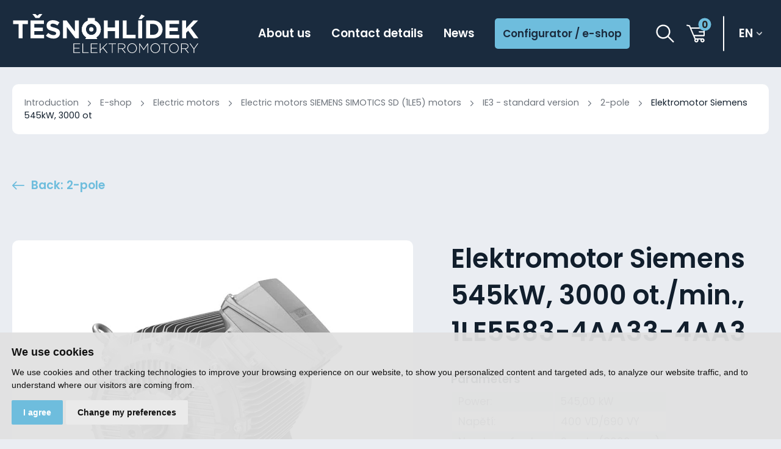

--- FILE ---
content_type: text/html; charset=UTF-8
request_url: https://www.elektromotory-tesnohlidek.cz/en/elektromotor-siemens-545kw-3000-ot-min-1le5583-4aa33-4aa3
body_size: 5980
content:
<!DOCTYPE html>
<html lang="en">

<head>
    <meta charset="utf-8">
    <meta name="robots" content="index,follow">    <link rel="canonical" href="https://www.elektromotory-tesnohlidek.cz/en/elektromotor-siemens-545kw-3000-ot-min-1le5583-4aa33-4aa3">
    <meta name="author" content="S2 STUDIO s.r.o. - INTERNETOVÉ SLUŽBY, GRAFIKA, VÝROBA REKLAMY, MARKETING, https://www.s2studio.cz, info(at)s2studio.cz">
    <meta name="viewport" content="width=device-width, initial-scale=1.0, user-scalable=no">
    <meta name="format-detection" content="telephone=no">

    <meta name="title" content="Elektromotor Siemens 545kW, 3000 ot">
    <meta name="keywords" content="electric motors, siemens, cag, těsnohl&iacute;dek,Elektromotor Siemens 545kW, 3000 ot" lang="en">
    <meta name="description" content="We are a family-owned company providing complete supply, modification and consulting in the field of electric drives.  With many years of experience and a strong economic situation, we provide you with the confidence for a successful business. - Elektromotor Siemens 545kW, 3000 ot" lang="en">
    <meta name="google-site-verification" content="Bff9TZkzDln0BtAGPCmg_8TTWH9Giletr2fJvNyQGRM" />

    <meta property="og:title" content="Elektromotor Siemens 545kW, 3000 ot" />
        <meta property="og:description" content="We are a family-owned company providing complete supply, modification and consulting in the field of electric drives.  With many years of experience and a strong economic situation, we provide you with the confidence for a successful business. - Elektromotor Siemens 545kW, 3000 ot" />
    <meta property="og:url" content="https://www.elektromotory-tesnohlidek.cz/en/elektromotor-siemens-545kw-3000-ot-min-1le5583-4aa33-4aa3">

    <title>Elektromotor Siemens 545kW, 3000 ot</title>

    <noscript id="deferred-styles">
                <link rel="stylesheet" href="/templates/css/alertify.core.css">
        <link rel="stylesheet" href="/templates/css/alertify.default.css">
        <link rel="stylesheet" href="/templates/css/lightgallery.min.css">
        <link rel="stylesheet" href="/templates/css/print.css" media="print">
    </noscript>

    <link rel="apple-touch-icon" sizes="180x180" href="/apple-touch-icon.png">
    <link rel="icon" type="image/png" sizes="32x32" href="/favicon-32x32.png">
    <link rel="icon" type="image/png" sizes="16x16" href="/favicon-16x16.png">
    <link rel="manifest" href="/site.webmanifest">
    <link rel="mask-icon" href="/safari-pinned-tab.svg" color="#1a2b3d">
    <meta name="msapplication-TileColor" content="#1a2b3d">
    <meta name="theme-color" content="#ffffff">

    
    <link rel="preconnect" href="https://fonts.googleapis.com">
    <link rel="preconnect" href="https://fonts.gstatic.com" crossorigin>
    <link rel="stylesheet" href="https://fonts.googleapis.com/css2?family=Poppins:wght@400;600;700&display=swap">
    <link rel="stylesheet" href="/templates/css/style.css?v=1.22"><link rel="stylesheet" href="/templates/css/categories.css?v=1.3"><link rel="stylesheet" href="/templates/css/form.css?v=1.1"><link rel="stylesheet" href="/templates/css/productdetail.css?v=1.33"><link rel="stylesheet" href="/templates/css/productlist.css?v=1.1"><link rel="stylesheet" href="/templates/css/selectric.css"><link rel="stylesheet" href="/templates/css/types_list.css?v=2">
    <script type="application/ld+json">
        {
            "@context": "http://schema.org",
            "@type": "WebPage",
            "breadcrumb": 
            {
            "@context": "http://schema.org",
            "@type": "BreadcrumbList",
            "itemListElement":
            [
             {
            "@type": "ListItem",
            "position": 1,
            "item":
            {
             "@id": "https://www.elektromotory-tesnohlidek.cz",
             "name": "Introduction"
             }
           }
           
          ,{
            "@type": "ListItem",
            "position": 2,
            "item":
            {
             "@id": "/en/elektromotor-siemens-545kw-3000-ot-min-1le5583-4aa33-4aa3",
             "name": "Elektromotor Siemens 545kW, 3000 ot"
             }
           }
           
            ]
           }
            ,
            "url": "https://www.elektromotory-tesnohlidek.cz/en/elektromotor-siemens-545kw-3000-ot-min-1le5583-4aa33-4aa3",
            "name": "Elektromotor Siemens 545kW, 3000 ot",
             "description": ""
        }
    </script>


        <script src="/includes/jquery-3.6.0.min.js"></script>
    <!-- Google Tag Manager -->
    <script cookie-consent="tracking">
        (function (w, d, s, l, i) {
        w[l] = w[l] || [];
        w[l].push({'gtm.start':
        new Date().getTime(), event: 'gtm.js'});
        var f = d.getElementsByTagName(s)[0],
        j = d.createElement(s), dl = l != 'dataLayer' ? '&l=' + l : '';
        j.async = true;
        j.src =
        'https://www.googletagmanager.com/gtm.js?id=' + i + dl;
        f.parentNode.insertBefore(j, f);
        })(window, document, 'script', 'dataLayer', 'GTM-P82G74W');</script>
        <!-- End Google Tag Manager -->
        <script>
            window.dataLayer = window.dataLayer || [];

            function gtag() {
                dataLayer.push(arguments);
            }

            gtag('consent', 'default', {
                'ad_user_data': 'granted',
                'ad_personalization': 'granted',
                'ad_storage': 'granted',
                'analytics_storage': 'granted'
            });
        </script>
        <!-- Global site tag (gtag.js) - Google Analytics -->
        <script cookie-consent="tracking">
            $.getScript("https://www.googletagmanager.com/gtag/js?id=UA-99278061-1");
            window.dataLayer = window.dataLayer || [];
            function gtag() {
            dataLayer.push(arguments);
            }

            gtag('js', new Date());
            gtag('config', 'UA-99278061-1');

            function gtag_report_conversion(url) {
            var callback = function () {
            if (typeof (url) != 'undefined') {
            window.location = url;
            }
            };
            gtag('event', 'conversion', {
            'send_to': 'AW-837058958/VTDLCP3e0rUBEI6Dko8D',
            'event_callback': callback
            });
            return false;
            }
            </script>

            <script cookie-consent="targeting">
                                gtag('config', 'AW-837058958');
                </script>

                <script type="text/plain" cookie-consent="tracking">
          !function(f,b,e,v,n,t,s)
          {if(f.fbq)return;n=f.fbq=function(){n.callMethod?
          n.callMethod.apply(n,arguments):n.queue.push(arguments)};
          if(!f._fbq)f._fbq=n;n.push=n;n.loaded=!0;n.version='2.0';
          n.queue=[];t=b.createElement(e);t.async=!0;
          t.src=v;s=b.getElementsByTagName(e)[0];
          s.parentNode.insertBefore(t,s)}(window, document,'script',
          'https://connect.facebook.net/en_US/fbevents.js');
          fbq('init', '695468799309714');
          fbq('track', 'PageView');
        </script></head>

<body class="page_shop">
    <header class="bg"><div class="limited"><div class="logo va_m"><a href="/en" title="Elektromotory Těsnohlídek"><img src="/images/logo.svg" alt="Elektromotory Těsnohlídek" title="Elektromotory Těsnohlídek"></a></div><div class="menu va_m"><ul><li  class="menu_item_first "><a title="" href="/en/about-us" >About us</a></li><li  class="menu_item "><a title="" href="/en/contact-details" >Contact details</a></li><li  class="menu_item_last "><a title="" href="/en/news" >News</a></li><li class="imp"><a href="/en/category">Configurator / e-shop</a></li></ul></div><div class="side va_m"><form action="/en/search" method="get" class="search_form va_m"><button type="button" class="clr" title="Search"><svg xmlns="http://www.w3.org/2000/svg" viewBox="0 0 19.3 19.3"><path d="M18.8,17.7l-5.3-5.3c2.6-3.2,2.1-7.9-1.1-10.5S4.4-0.2,1.9,3S-0.2,10.9,3,13.5c2.7,2.2,6.6,2.2,9.4,0l5.3,5.3c0.3,0.3,0.8,0.3,1.1,0C19.1,18.5,19.1,18,18.8,17.7z M7.7,13.6c-3.2,0-5.9-2.6-5.9-5.9s2.6-5.9,5.9-5.9c3.2,0,5.9,2.6,5.9,5.9C13.6,10.9,10.9,13.6,7.7,13.6z"/></svg></button><div class="w"><input type="text" id="s" name="s" value="" placeholder="Find product..."><button type="submit" class="clr"><img src="/images/arrow2_d.svg" alt="ikona šipka"></button></div></form><a href="/en/basket" class="basket_btn va_m"><svg xmlns="http://www.w3.org/2000/svg" viewBox="0 0 36.5 36.5"><path d="M35.3,6H8.8L7.3,2.4C7.1,2.1,6.8,1.8,6.4,1.7L1.5,0.6C0.9,0.4,0.2,0.8,0,1.5C-0.1,2.2,0.3,2.8,1,3l4.3,1l11,25.8c-1.1,2-0.4,4.5,1.6,5.6s4.5,0.4,5.6-1.6c0.6-1.1,0.7-2.5,0.2-3.7h4.5c-0.9,2.1,0.1,4.5,2.2,5.4s4.5-0.1,5.4-2.2s-0.1-4.5-2.2-5.4c-0.5-0.2-1.1-0.3-1.6-0.3H18.1l-1.7-4h18.9c0.7,0,1.2-0.6,1.2-1.2V7.3C36.5,6.6,35.9,6,35.3,6z M31.9,30.2c0.9,0,1.6,0.7,1.6,1.6s-0.7,1.6-1.6,1.6s-1.6-0.7-1.6-1.6C30.3,30.9,31,30.2,31.9,30.2L31.9,30.2z M19.8,30.2c0.9,0,1.6,0.7,1.6,1.6s-0.7,1.6-1.6,1.6s-1.6-0.7-1.6-1.6C18.2,30.9,18.9,30.2,19.8,30.2L19.8,30.2z M34,13.6h-8.3c-0.7,0-1.2,0.6-1.2,1.2s0.6,1.2,1.2,1.2H34v5.1H15.3L9.9,8.5H34V13.6z"/></svg><span>0</span></a><div class="lang va_m"><button class="more" title="en">en</button><div class="rolo"><a href="/elektromotor-siemens-545kw-3000-ot-min-1le5583-4aa33-4aa3" title="cs">cs</a></div></div></div><button class="menu_btn clr" title="Menu"><span></span><span class="mid"></span><span></span></button></div></header><div class="res_menu"><div class="wrap"><ul><li  class="menu_item_first "><a title="" href="/en/about-us" >About us</a></li><li  class="menu_item "><a title="" href="/en/contact-details" >Contact details</a></li><li  class="menu_item_last "><a title="" href="/en/news" >News</a></li><li class="imp"><a href="/en/category">Configurator / e-shop</a></li></ul></div></div><div class="gap"></div><main><div class="limited"><div class="breadcrumbs"><a href="/en">Introduction</a>&nbsp; <img src="/images/arrow3_b.svg" alt="right arrow">&nbsp;&nbsp;<a href="/en/category">E-shop</a>&nbsp; <img src="/images/arrow3_b.svg" alt="right arrow">&nbsp;&nbsp;<a href="/en/electric-motors">Electric motors</a>&nbsp; <img src="/images/arrow3_b.svg" alt="right arrow">&nbsp;&nbsp;<a href="/en/electric-motors-siemens-simotics-sd-1le5-motors">Electric motors SIEMENS SIMOTICS SD (1LE5) motors</a>&nbsp; <img src="/images/arrow3_b.svg" alt="right arrow">&nbsp;&nbsp;<a href="/en/ie3-standard-version">IE3 - standard version</a>&nbsp; <img src="/images/arrow3_b.svg" alt="right arrow">&nbsp;&nbsp;<a href="/en/2-pole">2-pole</a>&nbsp; <img src="/images/arrow3_b.svg" alt="right arrow">&nbsp;&nbsp;<span>Elektromotor Siemens 545kW, 3000 ot</span></div><a href="/en/2-pole" class="back_btn"><img src="/images/arrow2_d.svg" alt="left arrow" class="va_m"><span class="va_m">Back: 2-pole</span></a><div class="clear"></div><div class="product_detail"><h1 class="float">Elektromotor Siemens 545kW, 3000 ot./min., 1LE5583-4AA33-4AA3</h1><div class="prod_img"><a href="/media/images/shop/1le5583-4aa33-4aa3.jpg"  title="Elektromotor Siemens 545kW, 3000 ot./min., 1LE5583-4AA33-4AA3" class="ill_wrp lightbox"><picture><source srcset="/media/thumbs/shop/thumb_480x373__1le5583-4aa33-4aa3.webp?v=1667501137 1x"  media="(max-width: 480px)" type="image/webp"><source srcset="/media/thumbs/shop/thumb_480x373__1le5583-4aa33-4aa3.jpg?v=1667501137 1x"  media="(max-width: 480px)"><source srcset="/media/thumbs/shop/thumb_900x700__1le5583-4aa33-4aa3.webp?v=1667501137 1x" type="image/webp"><source srcset="/media/thumbs/shop/thumb_900x700__1le5583-4aa33-4aa3.jpg?v=1667501137"><img src="/media/thumbs/shop/thumb_900x700__1le5583-4aa33-4aa3.jpg?v=1667501137" alt="Elektromotor Siemens 545kW, 3000 ot./min., 1LE5583-4AA33-4AA3" title="Elektromotor Siemens 545kW, 3000 ot./min., 1LE5583-4AA33-4AA3" class=""></picture></a></div><div class="short_desc"><p class="perex"></p><h4>Parameters</h4><table class="parameters_table"><tr><td>Power:</td><td> 545,00 kW</td></tr><tr><td>Napětí:</td><td> 400 VD/690 VY</td></tr><tr><td>Number of poles:</td><td> 2-pole (3000 rpm)</td></tr><tr><td>Axial height:</td><td> </td></tr></table></div><div class="desc"></div><form action="/en/elektromotor-siemens-545kw-3000-ot-min-1le5583-4aa33-4aa3" method="post" class="cont_form" id="formular"><h2>Ask this product</h2><input name="send" value="1" type="hidden" /><div class="half"><label for="f_name">First name</label><input id="f_name" name="name" value="" type="text" placeholder="Your first name" /></div><div class="half end"><label for="f_surname">Surname</label><input id="f_surname" name="surname" value="" type="text" placeholder="Your surname" /></div><div class="half"><label for="f_email">E-mail</label><input id="f_email" name="email" value="" type="text" placeholder="Your email" /></div><div class="half end"><label for="f_phone">Phone number</label><input id="f_phone" name="phone" value="" type="text" placeholder="Your phone number" /></div><div class="msg"><label for="msg">Message</label><textarea id="msg" name="message" rows="5" cols="40" placeholder="Your message"></textarea></div><div class="agree"><input type="checkbox" name="agree" id="f_agree" value="y"><label for="f_agree">I agree with <a href="/en/content/1356" target="_blank">processing of personal data</a></label></div><div class="h-captcha mid" data-sitekey="351d252d-042b-4e98-8563-3ffdb4413061"></div><div class="send"><button class="btn" type="submit">Send</button></div></form><div class="clear"></div></div></div></main><div class="big_banner"><div class="wrp mid"><h2 class="sec_heading">Do you need advice?</h2><p>Do you need advice on choosing a suitable type of frequency converter or order straight away? Call us or write an email! We will be happy to advise you.</p>
<div class="hrefs"><a href="tel:+420775971887
" class="phone va_m"><img src="/images/icon_phone.svg" alt="ikona telefon" class="va_m"><span class="va_m">+420 775 971 887
</span></a><span class="va_m">Or</span><a href="/en/contact-details" class="btn va_m">contact us</a></div></div></div><footer><div class="limited"><div class="col tx"><a href="/en" title="Elektromotory Těsnohlídek" class="logo"><img src="/images/logo.svg" alt="Elektromotory Těsnohlídek" title="Elektromotory Těsnohlídek"></a><p><a href="https://goo.gl/maps/Lq1TJjUSVgeGGA9R7" rel="noopener" target="_blank"><img alt="ikona pin" src="/media/editor/ikony/icon_pin.svg" style="height:21px; margin-right:12px; width:21px" />Hracholusky 131, Prachatice</a></p>

<p><a href="mailto:info@elektromotory-tesnohlidek.cz"><img alt="ikona mail" src="/media/editor/ikony/icon_mail.svg" style="height:21px; margin-right:12px; width:21px" />info@elektromotory-tesnohlidek.cz</a></p>

<p><a href="tel:+420388328919"><img alt="ikona telefon" src="/media/editor/ikony/icon_phone.svg" style="height:21px; margin-right:12px; width:21px" />+420 388 328 919</a></p>

<p><a href="tel:+420775971887"><img alt="ikona telefon" src="/media/editor/ikony/icon_phone.svg" style="height:21px; margin-right:12px; width:21px" />+420 775 971 887</a></p>
</div><div class="col menu"><h2>Our products</h2><ul><li><a href="/en/electric-motors">Electric motors</a></li><li><a href="/en/frequency-converters">Frequency converters</a></li><li><a href="/en/gearboxes">Gearboxes</a></li><li><a href="/en/softstarters">Softstarters</a></li><li><a href="/en/modifications-to-electric-motors">Modifications to electric motors</a></li><li><a href="/en/technical-consulting">Technical consulting</a></li></ul></div><div class="col menu"><h2>Important links</h2><ul><li  class="menu_item_first "><a title="" href="/en/about-us" >About us</a></li><li  class="menu_item "><a title="" href="/en/category" >Product catalog</a></li><li  class="menu_item "><a title="" href="/en/content/1357" >Business Terms and Conditions</a></li><li  class="menu_item "><a title="" href="/en/contact-details" >Contact details</a></li><li  class="menu_item_last "><a title="Pravidla ochrany osobních údajů" href="/en/content/1356" >GDPR</a></li></ul></div><div class="col cont"><h2>Working time</h2><p>Mon - Fri<br />
<strong>7:00 – 11:30 &nbsp; &nbsp; 12:30 – 16:00</strong></p>

<p>Sat&nbsp;- Sun<br />
<strong>closed</strong></p>
</div></div><div class="copy"><div class="limited"><p>&copy; 2021-2026, Elektromotory Těsnohlídek  All&nbsp;Rights&nbsp;Reserved.</p><p class="r"><a href="https://www.s2studio.cz" target="_blank" rel="noopener" title="Website creation, SEO, internet services, advertisement, marketing"><span class="va_m">Created by</span><img src="/images/logo_s2.svg" class="va_m" alt="logo S2 STUDIO"></a></p></div></div></footer><div class="pagefade"></div><!-- Cookie Consent by https://www.FreePrivacyPolicy.com -->
            <script type="text/javascript" src="/includes/cookie-consent.js" charset="UTF-8"></script>
            <script type="text/javascript" charset="UTF-8">
                document.addEventListener('DOMContentLoaded', function () {
                    cookieconsent.run({"notice_banner_type":"simple","consent_type":"express","palette":"light","language":"en","page_load_consent_levels":["strictly-necessary"],"notice_banner_reject_button_hide":false,"preferences_center_close_button_hide":false,"website_name":"Elektromotory Těsnohlídek","website_privacy_policy_url":"https://www.elektromotory-tesnohlidek.cz/en/content/1356"});
                });
            </script>
            <noscript>Cookie Consent by <a href="https://www.freeprivacypolicy.com/free-privacy-policy-generator/" rel="nofollow noopener">Free Privacy Policy website</a></noscript>
            <!-- End Cookie Consent --><div class="hidden" id="zbtab">drag to side to show the rest of the table</div>    <script>
        var baseRSPath = "";

        var loadDeferredStyles = function() {
            var addStylesNode = document.getElementById("deferred-styles");
            var replacement = document.createElement("div");
            replacement.innerHTML = addStylesNode.textContent;
            document.body.appendChild(replacement)
            addStylesNode.parentElement.removeChild(addStylesNode);
        };
        try {
            var raf = requestAnimationFrame || mozRequestAnimationFrame ||
                webkitRequestAnimationFrame || msRequestAnimationFrame;
        } catch (e) {
            console.log(e);
        }
        if (raf)
            raf(function() {
                window.setTimeout(loadDeferredStyles, 0);
            });
        else
            window.addEventListener('load', loadDeferredStyles);
    </script>

        <script src="/includes/lazysizes.min.js"></script>
    <script src="/includes/alertify.js"></script>
    <script src="/includes/lightgallery.min.js"></script>
    <script src="/includes/lg-thumbnail.min.js"></script>
    <script src="/includes/lg-zoom.min.js"></script>
    <script src="/includes/jquery.multiTextToggleCollapse.js"></script>
    <script src="/includes/ready.js?v=1.33"></script>
    <script src="/includes/visitors.js"></script>

    <script src="https://js.hcaptcha.com/1/api.js" async defer></script><script src="/includes/form.min.js?v=1.1"></script><script src="/includes/jquery.selectric.js"></script>    <script src="/includes/URI.min.js"></script>
    <script src="/includes/jquery.URI.min.js"></script>
    <script src="/includes/jquery.dotdotdot.min.js"></script>

    <script>
        $(document).on("click", ".cc-nb-okagree, .cc-nb-reject, .cc-cp-foot-save", function() {
            document.cookie = "cookies_agreed2=yes; expires=Tue, 19 Jan 2047 03:14:07 UTC;";
            document.cookie = "cookie_consent_user_accepted=false; expires=Tue, 19 Jan 2047 03:14:07 UTC;";
        });
    </script>

    <script cookie-consent="targeting">
        var seznam_retargeting_id = 75547;
        $.getScript("//c.imedia.cz/js/retargeting.js");
        </script>

        <script type="text/plain" cookie-consent="functionality">document.cookie = "cookies_functionality=yes; expires=Tue, 19 Jan 2047 03:14:07 UTC;";</script>
        <script type="text/plain" cookie-consent="tracking">document.cookie = "cookies_tracking=yes; expires=Tue, 19 Jan 2047 03:14:07 UTC;";</script>
        <script type="text/plain" cookie-consent="targeting">document.cookie = "cookies_targeting=yes; expires=Tue, 19 Jan 2047 03:14:07 UTC;";</script>
        <script>$(document).on("click", ".cc-nb-okagree, .cc-nb-reject, .cc-cp-foot-save", function () {document.cookie = "cookies_temp_hide=20260128084922; expires=Wednesday, 28-Jan-2026 08:49:22 CET; path=/"});</script></body>

</html>

--- FILE ---
content_type: text/css
request_url: https://www.elektromotory-tesnohlidek.cz/templates/css/form.css?v=1.1
body_size: 774
content:
.cont_form{background:#fff;padding:4vw}.cont_form h2{font-weight:bold;margin:0 0 1.25rem 0;font-size:1.4rem}.cont_form label{font-size:15px;margin-left:.99rem;display:inline-block;font-weight:bold;color:#21282c;margin-bottom:.35rem}.cont_form input,.cont_form textarea{width:100%}.cont_form textarea{height:160px;min-width:100%}.cont_form input[type="checkbox"]{vertical-align:top;margin-right:10px;width:24px}.cont_form>div{margin-bottom:1.294rem}.cont_form>div.msg.sm{position:relative;margin-bottom:1rem}.cont_form>div.msg.sm label{max-width:calc(100% - 50px)}.cont_form>div.msg.sm textarea{height:64px}.cont_form>div.msg.sm .info_btn{position:absolute;top:5px;right:0}.cont_form>div.msg.sm .info_text{position:absolute;bottom:calc(100% - 4px);right:-20px;width:100%;text-align:left;-webkit-box-shadow:0 4px 15px 0 rgba(0,0,0,0.25);box-shadow:0 4px 15px 0 rgba(0,0,0,0.25);border-radius:10px;max-width:380px;background:#fff}.cont_form>div.msg.sm .info_text>span{position:relative;display:block;padding:5% 7%;background:#fff;padding-right:30px;font-size:16px;color:#63696f;font-weight:normal;border-radius:10px;z-index:3}.cont_form>div.msg.sm .info_text:before{content:"";position:absolute;top:calc(100% - 3px);right:23px;width:19px;height:9px;border-radius:50%;z-index:1;-webkit-box-shadow:0 5px 14px 4px rgba(0,0,0,0.25);box-shadow:0 5px 14px 4px rgba(0,0,0,0.25)}.cont_form>div.msg.sm .info_text:after{content:"";position:absolute;top:calc(100% - 3px);right:10px;border-width:16px 23px 0 23px;border-style:solid;border-color:#fff transparent transparent transparent;z-index:2}.cont_form>div.msg.sm .info_text .close{position:absolute;padding:0;top:12px;right:18px;cursor:pointer;z-index:4}.cont_form>div.msg.sm .info_text .close img{display:block;width:12px;height:12px}.cont_form>div.notvalid input,.cont_form>div.notvalid textarea{border-color:#ff9800}.cont_form>div.err input,.cont_form>div.err textarea{border-color:#ea0000}.cont_form .agree{display:block;text-align:center}.cont_form .agree label{vertical-align:top;max-width:calc(99.99% - 34px);margin:0;text-align:left;font-weight:normal}.cont_form .send{position:relative;display:table;text-align:center;margin:0 auto}.cont_form .send.disabled{cursor:not-allowed}.cont_form .send.disabled:after{content:"";position:absolute;top:0;left:0;width:100%;height:100%}.cont_form .send.disabled .btn{background:#bebebe;border-color:#bebebe;color:#545a5d}@media all and (min-width:1025px){.cont_form{padding:3vw}}@media all and (min-width:1620px){.cont_form{padding:48px}}div.radio input{display:-moz-inline-box;display:inline-block;opacity:0;filter:alpha(opacity=0);-moz-opacity:0;border:none;background:none;*display:inline;zoom:1;margin:0}div.radio{position:relative;top:0}div.disabled,div.disabled span,div.disabled input{cursor:default}div.radio span{display:-moz-inline-box;display:inline-block;text-align:center;*display:inline;zoom:1}div.radio span.checked{background-position:0 0}div.radio span{display:-moz-inline-box;display:inline-block;text-align:center;*display:inline;zoom:1;background-image:url("/images/radio.png");background-position:0 -30px;position:relative;top:2px}div.radio,div.radio span,div.radio input{width:20px;height:20px;background-repeat:no-repeat;display:inline-block;cursor:pointer}
/*# sourceMappingURL=form.css.map */

--- FILE ---
content_type: text/css
request_url: https://www.elektromotory-tesnohlidek.cz/templates/css/productdetail.css?v=1.33
body_size: 1662
content:
.product_detail{padding-bottom:3rem}.product_detail .price{font-size:1.125rem;font-weight:600;font-size:calc(((100vw - 320px) * 0.0015384) + 18px)}.product_detail .price span{font-weight:bold;display:inline-block;color:#2fa74f}.product_detail .price .big{margin-top:2rem;font-weight:bold;font-size:1.438rem;font-size:calc(((100vw - 320px) * 0.003846) + 23px);color:#21282c}.product_detail .price .big span{display:block;margin-top:.25rem;font-weight:normal;color:#63696f;font-size:1.125rem;font-size:calc(((100vw - 320px) * 0.0015384) + 18px)}.product_detail .price .btn{display:table;margin:1.5rem auto 0 auto;min-width:288px}.product_detail .price .info_btn{margin-left:8px}.product_detail .price .avail{position:relative;display:inline-block;margin-bottom:1rem}.product_detail .price .info_text{position:absolute;bottom:100%;left:0;width:100%;-webkit-box-shadow:0 4px 15px 0 rgba(0,0,0,0.25);box-shadow:0 4px 15px 0 rgba(0,0,0,0.25);border-radius:10px;background:#fff}.product_detail .price .info_text>span{position:relative;display:block;padding:5% 7%;background:#fff;padding-right:30px;font-size:16px;color:#63696f;font-weight:normal;border-radius:10px;z-index:3}.product_detail .price .info_text:before{content:"";position:absolute;top:calc(100% - 3px);left:73px;width:19px;height:9px;border-radius:50%;z-index:1;-webkit-box-shadow:0 5px 14px 4px rgba(0,0,0,0.25);box-shadow:0 5px 14px 4px rgba(0,0,0,0.25)}.product_detail .price .info_text:after{content:"";position:absolute;top:calc(100% - 3px);left:60px;border-width:16px 23px 0 23px;border-style:solid;border-color:#fff transparent transparent transparent;z-index:2}.product_detail .price .info_text .close{position:absolute;padding:0;top:12px;right:18px;cursor:pointer;z-index:4}.product_detail .price .info_text .close img{display:block;width:12px;height:12px}.product_detail .product_files{position:relative;margin-bottom:2rem}.product_detail .product_files .btn{padding:11px;min-width:1px;font-size:16px}.product_detail .product_files .fls{display:none;position:absolute;background:#fff;z-index:5;top:calc(100% + 5px);left:0;padding:11px;border-radius:6px;-webkit-box-shadow:5px 5px 7px -4px rgba(0,0,0,0.16);box-shadow:5px 5px 7px -4px rgba(0,0,0,0.16);width:100%;max-width:430px}.product_detail .product_files .fls .close{position:absolute;top:0;right:0;-webkit-transform:translate(50%, -50%);transform:translate(50%, -50%);background:#fff;border-radius:50%;padding:7px;width:30px;height:30px;display:block}.product_detail .product_files .fls .close img{display:block;width:16px;height:16px}.product_detail .product_files a{font-size:17px;font-weight:normal}.product_detail .product_files a .files-icon{vertical-align:middle;background:url(../../images/file-ico.png) no-repeat 0 0;background-size:100%;width:32px;height:40px;display:inline-block;margin-bottom:5px;text-transform:uppercase;text-align:center;line-height:46px;font-weight:500;font-size:10px;cursor:pointer;margin-right:13px;margin-top:6px;color:#000}.product_detail .product_files a .files-text{display:inline-block;vertical-align:middle;max-width:calc(99.99% - 45px);line-height:1.2;margin:7px 0}.product_detail .product_files a:hover .files-text{text-decoration:underline}.props{margin-bottom:2rem}.props p{margin-bottom:.75rem;color:#111e2c;font-weight:bold}.props p span{font-weight:normal}.info_btn{position:relative;display:inline-block;-webkit-transition:opacity 200ms;transition:opacity 200ms;vertical-align:middle;cursor:pointer;z-index:3}.info_btn img{display:block;width:23px;height:23px}.info_btn:hover{opacity:.5}.prod_img{background:#fff;border-radius:10px;position:relative;margin-bottom:2rem;padding-bottom:95.5%}.prod_img img{position:absolute;top:50%;left:50%;max-width:90%;max-height:90%;-webkit-transform:translate(-50%, -50%);transform:translate(-50%, -50%)}.prod_img.empty{padding:0}.short_desc{margin-bottom:1rem}.short_desc .close{display:none}table.parameters_table tr td{background:#fff;font-size:17px;padding:3px 10px}table.parameters_table tr:nth-child(odd) td{background:#d7e6ed}.addToCart .cart_types{margin-bottom:20px;font-size:17px}.addToCart .cart_types div{margin-bottom:8px}.addToCart .cart_types div label{display:inline-block;vertical-align:top;margin-bottom:6px;margin-top:6px}.addToCart .cart_types div input{vertical-align:top;width:22px;height:22px;margin-right:10px;margin-top:6px}.addToCart .buy svg{display:none}.desc .char{margin-bottom:3rem}.desc .char ul{margin:0;padding:0;list-style-type:none}.desc .char ul li{display:inline-block;vertical-align:top;font-size:.85rem;border:2px solid #1a2b3e;padding:1.5% 3%;border-radius:10px;font-weight:bold;color:#1a2b3e;margin:.8rem .6rem 0 0}.desc table{border-collapse:collapse;font-size:.9rem;border:1px solid #b5bbc4}.desc table tr td{background:#fff;border-right:1px solid #b5bbc4;padding:2% 3%}.desc table tr th{background:#6ebddd;color:#fff;padding:2% 3%}.desc table tr:nth-child(even) td{background:#eff3fa}.desc .frame_wrp{padding-bottom:56.25%;background:#000;position:relative}.desc .frame_wrp iframe{position:absolute;top:0;left:0;width:100%;height:100%;border:none}.desc .frame_wrp .bg{position:absolute;width:100%;height:100%;cursor:pointer;left:0;top:0}.desc .frame_wrp .bg:after{content:"";position:absolute;left:0;top:0;width:100%;height:100%;-webkit-transition:opacity 200ms;transition:opacity 200ms;background:rgba(110,189,221,0.76) url("/images/icon_play.svg") center center no-repeat;background-size:60px 60px}.desc .frame_wrp .bg:hover:after{opacity:.7}.cont_form{border-radius:10px;margin-top:3rem}@media all and (min-width:600px){.prod_img{width:540px;padding-bottom:518px}}@media all and (min-width:800px){.product_detail .price .btn{margin-left:0}}@media all and (min-width:1025px){.product_detail{padding-bottom:5rem;margin-top:2rem}.product_detail.mt_0{margin-top:0}.product_detail h1.float{display:inline-block;width:42%;float:right}.product_detail .price .left,.product_detail .price .right{display:inline-block;vertical-align:bottom;width:50%}.product_detail .price .left p:last-child{margin-bottom:0}.product_detail .price .right{text-align:right}.product_detail .price .big{margin-top:0}.product_detail .price .btn{margin:1.5rem 0 .25rem auto}.product_detail .price .info_text{bottom:calc(100% + 10px)}.product_detail .product_files{margin-bottom:-2.35rem}.product_detail .product_files.mb_2{margin-bottom:2rem}.product_detail.product_detail_only_form .cont_form{margin:3.5rem auto 0 auto;width:100%;max-width:800px;float:none;display:block}.addToCart .cart_types{border-left:2px solid #6ebddd;padding-left:12px}.props{-webkit-columns:2;columns:2}.short_desc,.cont_form{display:inline-block;width:42%;float:right;clear:right}.desc{display:inline-block;width:56%;float:left;margin-right:2%}.desc .frame_wrp .bg:after{background-size:110px 110px}.prod_img{display:inline-block;width:53%;margin-right:5%;padding-bottom:40.7%;float:left;margin-bottom:0}.cont_form{position:relative;margin-top:0}}@media all and (min-width:1620px){.product_detail .price{font-size:1rem}.product_detail .price .big{font-size:1.4rem}}@media all and (max-width:1024px){.addToCart .cart_types div{position:relative}.addToCart .cart_types div label{margin-left:29px}.addToCart .cart_types div input{position:absolute;left:0;top:0}}
/*# sourceMappingURL=productdetail.css.map */

--- FILE ---
content_type: text/css
request_url: https://www.elektromotory-tesnohlidek.cz/templates/css/selectric.css
body_size: 797
content:
/*======================================
  Selectric
======================================*/
.selectric-wrapper {
    position: relative;
    cursor: pointer;
}

.selectric-responsive {
    width: 100%;
}

.selectric {
    border: none;
    border-bottom: 2px solid #222;
    background: none;
    position: relative;
    border-radius: 0;
}

.selectric .label {
    display: block;
    white-space: nowrap;
    overflow: hidden;
    text-overflow: ellipsis;
    margin: 0 48px 0 8px;
    font-size: 1rem;
    line-height: 33px;
    color: #000000;
    height: 33px;
}

.selectric .button {
    background: none;
    border-radius: 0px;
    display: block;
    position: absolute;
    right: 0;
    top: 0;
    bottom: 0;
    margin: auto;
    width: 38px;
    height: 38px;
    color: #000000;
    text-align: center;
    font: 0/0 a;
    *font: 38px/38px;
}

.selectric .button:after {
    content: "";
    position: absolute;
    top: 16px;
    right: 12px;
    margin: auto;
    width: 14px;
    height: 8px;
    border: none;
    background: url("/images/arrow.svg") center center no-repeat;
    background-size: 14px 8px;
}

.selectric-focus .selectric {
    border-color: #000;
}

.selectric-hover .selectric {
    border-color: #bababa;
}

.selectric-hover .selectric .button {
    color: #bababa;
}

.selectric-hover .selectric .button:after {
    border-top-color: #000;
}

.selectric-open {
    z-index: 9999;
}

.selectric-open .selectric {
    border-color: #000;
}

.selectric-open .selectric-items {
    display: block;
}

.selectric-disabled {
    filter: alpha(opacity=50);
    opacity: 0.5;
    cursor: default;
    -webkit-user-select: none;
    -moz-user-select: none;
    -ms-user-select: none;
    user-select: none;
}

.selectric-hide-select {
    position: relative;
    overflow: hidden;
    width: 0;
    height: 0;
}

.selectric-hide-select select {
    position: absolute;
    left: -100%;
}

.selectric-hide-select.selectric-is-native {
    position: absolute;
    width: 100%;
    height: 100%;
    z-index: 10;
}

.selectric-hide-select.selectric-is-native select {
    position: absolute;
    top: 0;
    left: 0;
    right: 0;
    height: 100%;
    width: 100%;
    border: none;
    z-index: 1;
    box-sizing: border-box;
    opacity: 0;
}

.selectric-input {
    position: absolute !important;
    top: 0 !important;
    left: 0 !important;
    overflow: hidden !important;
    clip: rect(0, 0, 0, 0) !important;
    margin: 0 !important;
    padding: 0 !important;
    width: 1px !important;
    height: 1px !important;
    outline: none !important;
    border: none !important;
    *font: 0/0 a !important;
    background: none !important;
}

.selectric-temp-show {
    position: absolute !important;
    visibility: hidden !important;
    display: block !important;
}

/* Items box */
.selectric-items {
    display: none;
    position: absolute;
    top: calc(100% + 5px);
    left: 0;
    background: #F8F8F8;
    border: 1px solid #000;
    z-index: -1;
    border-radius: 0;
    overflow: hidden;
    box-shadow: 0px 6px 7px -6px;
}

.selectric-items .selectric-scroll {
    height: 100%;
    overflow: auto;
}

.selectric-above .selectric-items {
    top: auto;
    bottom: 100%;
}

.selectric-items ul, .selectric-items li {
    list-style: none;
    padding: 0;
    margin: 0;
    font-size: 1rem;
    line-height: 20px;
    min-height: 20px;
}

.selectric-items li {
    display: block;
    padding: 13px 21px;
    border-top: 1px solid #FFF;
    border-bottom: 1px solid #EEE;
    color: #666;
    cursor: pointer;
}

.selectric-items li.selected {
    background: #EFEFEF;
    color: #444;
}

.selectric-items li:hover {
    background: #F0F0F0;
    color: #444;
}

.selectric-items li.highlighted {
    background: #D0D0D0;
    color: #444;
}

.selectric-items .disabled {
    filter: alpha(opacity=50);
    opacity: 0.5;
    cursor: default !important;
    background: none !important;
    color: #666 !important;
    -webkit-user-select: none;
    -moz-user-select: none;
    -ms-user-select: none;
    user-select: none;
}

.selectric-items .selectric-group .selectric-group-label {
    font-weight: bold;
    padding-left: 10px;
    cursor: default;
    -webkit-user-select: none;
    -moz-user-select: none;
    -ms-user-select: none;
    user-select: none;
    background: none;
    color: #444;
}

.selectric-items .selectric-group.disabled li {
    filter: alpha(opacity=100);
    opacity: 1;
}

.selectric-items .selectric-group li {
    padding-left: 25px;
}


--- FILE ---
content_type: application/javascript
request_url: https://www.elektromotory-tesnohlidek.cz/includes/visitors.js
body_size: 708
content:
        // Funkce pro získání ID návštěvníka z cookie nebo vytvoření nového
        function getVisitorID() {
            const visitorID = getCookie("visitorID");
            if (visitorID) {
                return visitorID;
            } else {
                const newVisitorID = generateUniqueID();
                setCookie("visitorID", newVisitorID, 1); // Uložíme ID na 365 dní
                return newVisitorID;
            }
        }

        // Funkce pro generování unikátního ID (můžete použít i jiné způsoby generování ID)
        function generateUniqueID() {
            return 'visitor_' + Date.now() + '_' + Math.random().toString(36).substr(2, 9);
        }

        // Funkce pro získání hodnoty cookie podle názvu
        function getCookie(name) {
            const nameEQ = name + "=";
            const ca = document.cookie.split(';');
            for (let i = 0; i < ca.length; i++) {
                let c = ca[i];
                while (c.charAt(0) == ' ') c = c.substring(1, c.length);
                if (c.indexOf(nameEQ) == 0) return c.substring(nameEQ.length, c.length);
            }
            return null;
        }

        // Funkce pro nastavení cookie
        function setCookie(name, value, days) {
            let expires = "";
            if (days) {
                const date = new Date();
                date.setTime(date.getTime() + (days * 24 * 60 * 60 * 1000));
                expires = "; expires=" + date.toUTCString();
            }
            document.cookie = name + "=" + value + expires + "; path=/";
        }

        // Odeslání požadavku na server pro zaznamenání návštěvy
        function trackVisit(visitorID) {
            const data = {
                visitorID: visitorID,
                page: window.location.href,
                timestamp: Date.now()
            };

            fetch('/includes/track_visit.php', {
                method: 'POST',
                headers: {
                    'Content-Type': 'application/json'
                },
                body: JSON.stringify(data)
            }).then(response => {
                if (response.ok) {
                    //console.log('Návštěva byla úspěšně zaznamenána');
                } else {
                    //console.error('Chyba při zaznamenávání návštěvy');
                }
            }).catch(error => {
                //console.error('Chyba při odesílání požadavku:', error);
            });
        }

        // Získání ID návštěvníka a odeslání návštěvy
        const visitorID = getVisitorID();
        trackVisit(visitorID);